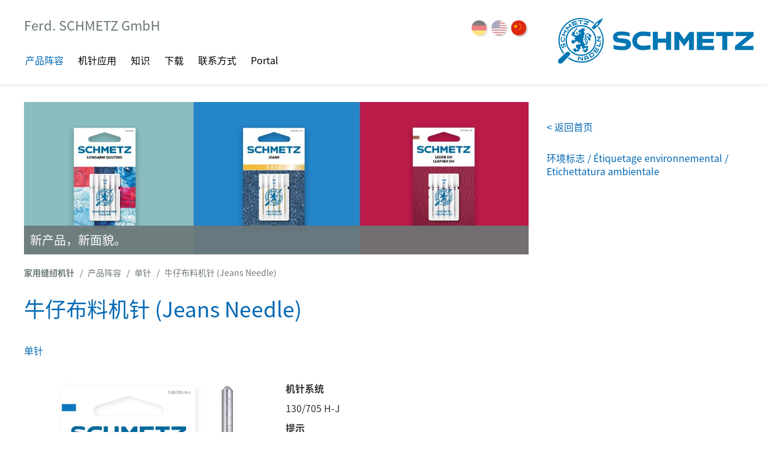

--- FILE ---
content_type: text/html; charset=utf-8
request_url: https://www.schmetz.com/zh/%E5%AE%B6%E7%94%A8%E7%BC%9D%E7%BA%AB%E9%92%88/%E4%BA%A7%E5%93%81%E9%98%B5%E5%AE%B9/%E5%8D%95%E9%92%88/%E7%89%9B%E4%BB%94%E5%B8%83%E6%96%99%E6%9C%BA%E9%92%88-(jeans-needle)/
body_size: 6868
content:
<!-- LOADING TRANSLATIONS --><!-- TRANSLATIONS LOADED -->
	<!DOCTYPE html>
	<html lang="de" class="js no-mobile desktop no-ie chrome chrome59 root-section w-1203 gt-240 gt-320 gt-480 gt-640 gt-768 gt-800 gt-1024 lt-1280 lt-1440 lt-1680 lt-1920 no-portrait landscape gradient rgba opacity textshadow multiplebgs boxshadow borderimage borderradius cssreflections csstransforms csstransitions no-touch no-retina fontface domloaded" id="">
	<head>
		<meta http-equiv="Content-Type" content="text/html; charset=UTF-8">
		<title>Ferd. SCHMETZ GmbH</title>
		<meta name="title" content=""></title>
		<meta name="robots" content="index,follow">
		<meta name="viewport" content="minimum-scale=1.0, width=device-width, maximum-scale=1, user-scalable=no">
		<meta http-equiv="x-ua-compatible" content="ie=edge">
		<meta name="apple-mobile-web-app-title" content="SCHMETZ">
		<meta name="application-name" content="SCHMETZ">
		<meta name="copyright" content="" />
		<meta name="publisher" content="" />
		<meta name="description" content=""/>
		<meta name="keywords" content=" " />
		<link rel="canonical" href="/zh/%E5%AE%B6%E7%94%A8%E7%BC%9D%E7%BA%AB%E9%92%88/%E4%BA%A7%E5%93%81%E9%98%B5%E5%AE%B9/%E5%8D%95%E9%92%88/%E7%89%9B%E4%BB%94%E5%B8%83%E6%96%99%E6%9C%BA%E9%92%88-(jeans-needle)/" />
					<link rel="alternate" hreflang="en" href="https://www.schmetz.com/en/household-needles/products/single-needles/jeans-needle/" />
					<link rel="alternate" hreflang="de" href="https://www.schmetz.com/de/haushaltsnadeln/produkte/einzelnadeln/jeans-nadel/" />
				<link rel="alternate" hreflang="zh" href="https://www.schmetz.com/zh/%E5%AE%B6%E7%94%A8%E7%BC%9D%E7%BA%AB%E9%92%88/%E4%BA%A7%E5%93%81%E9%98%B5%E5%AE%B9/%E5%8D%95%E9%92%88/%E7%89%9B%E4%BB%94%E5%B8%83%E6%96%99%E6%9C%BA%E9%92%88-(jeans-needle)/" />
					<link rel="alternate" hreflang="x-default" href="https://www.schmetz.com/en/household-needles/products/single-needles/jeans-needle/" />
	<script id="usercentrics-cmp" src="https://app.usercentrics.eu/browser-ui/latest/loader.js" data-settings-id="3kd_stSezKo3ja" async></script>
	<script type="application/javascript">
		window.addEventListener('UC_UI_INITIALIZED', function(e) {
			if("zh" !== UC_UI.getActiveLanguage()) {
				UC_UI.updateLanguage("zh");
			}
		});
		window.addEventListener("onUcImprintClick", function(e){
			window.location = "../../../../%E7%89%88%E6%9C%AC%E8%AF%B4%E6%98%8E.html";
		});
		window.addEventListener("onUcPrivacyClick", function(e) {
			window.location = "../../../../%E6%95%B0%E6%8D%AE%E4%BF%9D%E6%8A%A4%E5%A3%B0%E6%98%8E.html";
		});
	</script>
		<!-- Google Tag Manager -->
		<script type="text/plain" data-usercentrics="Google Tag Manager">(function(w,d,s,l,i){w[l]=w[l]||[];w[l].push({'gtm.start':
		new Date().getTime(),event:'gtm.js'});var f=d.getElementsByTagName(s)[0],
		j=d.createElement(s),dl=l!='dataLayer'?'&l='+l:'';j.async=true;j.src=
		'https://www.googletagmanager.com/gtm.js?id='+i+dl;f.parentNode.insertBefore(j,f);
		})(window,document,'script','dataLayer','GTM-P6THHR3');</script>
		<!-- End Google Tag Manager -->
		<!-- Piwik -->
<script type="text/plain" data-usercentrics="Matomo (self hosted)">
  var _paq = _paq || [];
  // tracker methods like "setCustomDimension" should be called before "trackPageView"
  _paq.push(['trackPageView']);
  _paq.push(['enableLinkTracking']);
  (function() {
    var u="//weba.groz-beckert.com/";
    _paq.push(['setTrackerUrl', u+'piwik.php']);
    _paq.push(['setSiteId', '15']);
    var d=document, g=d.createElement('script'), s=d.getElementsByTagName('script')[0];
    g.type='text/javascript'; g.async=true; g.defer=true; g.src=u+'piwik.js'; s.parentNode.insertBefore(g,s);
  })();
  _paq.push([function() {
    if(this.isUserOptedOut()) {
      _paq.push(['deleteCookies']);
    }
  }]);
</script>
<noscript><p><img src="//weba.groz-beckert.com/piwik.php?idsite=8&rec=1" style="border:0;" alt="" /></p></noscript>
<!-- End Piwik Code -->
<link rel="shortcut icon" href="/mm/media/web/7_tochtergesellschaften/bilder_18/schmetz/logo_16/schmetz_favicon.ico" type="image/x-icon; charset=binary">
<link rel="icon" href="/mm/media/web/7_tochtergesellschaften/bilder_18/schmetz/logo_16/schmetz_favicon.ico" type="image/png">
	<link rel="apple-touch-icon" href="/mm/media/web/7_tochtergesellschaften/bilder_18/schmetz/logo_16/SCHMETZ_Logo_Icon.png" />
<link rel="stylesheet" type="text/css" media="all" href="/template/css/schmetz_zh_min_css.css">
<link rel="stylesheet" type="text/css" href="/template/css/datatables.min.css">
<script type="text/javascript" src="/template/javascript/head.min.js"></script>
<!--[if lt IE 9]>
<script src="/template/javascript/html5shiv.min.js"></script>
<script src="/template/javascript/respond.min.js"></script>
<![endif]-->
<script type="text/javascript" src="/template/javascript/jquery-3.6.0.min.js"></script>
<script type="text/javascript" src="/template/javascript/jquery.matchheight-min.js"></script>
<script type="text/javascript">$.fn.matchHeight._maintainScroll = true;</script>
<script type="text/javascript" src="/template/javascript/bootstrap.min.js"></script>
<script type="text/javascript" src="/template/javascript/jquery.fancybox.min.js"></script>
<script type="text/javascript" src="/template/javascript/bootstrap-datepicker.min.js"></script>
<script type="text/javascript" src="/template/javascript/jquery.easy-ticker.min.js"></script>
<script type="text/javascript" src="/template/javascript/main_min_js.js"></script>
<script type="text/javascript" src="/template/javascript/datatables.min.js"></script>
<script src="/template/javascript/hls.min.js"></script>
<style>
	.flowplayer.is-paused.is-live-position {
		background-image: none !important;
	}
	div.anchor {
		position: relative;
		width: 0;
		height: 0;
		visibility: hidden;
		top: -95px;
	}
	@media (min-width: 992px) {
		div.anchor {
			top: -170px;
		}
	}
	div.dataTables_wrapper {
		width: 100% !important;
		max-width: 100% !important;
	}
	div.dataTables_wrapper div.row.dt-main {
		margin: 0;
		overflow: auto;
	}
	div.dataTables_wrapper div.row.dt-main > div {
		padding-left: 0;
		padding-right: 0;
	}
	table.dataTable > thead > tr > th,
	table.dataTable > thead > tr > td {
		font-weight: bolder;
		background-color: #eeeeee;
	}
	table.dataTable > thead > tr > th {
		padding-left: 10px;
	}
	table.dataTable > tbody > tr > td {
		text-align: center;
	}
</style>
			<style>
				@media (max-width: 991px) {
					main#content_wrap > .container > .row {
						display: flex;
						flex-direction: column-reverse;
					}
					main#content_wrap > .container > .row > .col-md-7 hr {
						display: none;
					}
				}
			</style>
	</head> 
	<body>
		<div class="pagetop">
			<header id="mainmenu_wrap">
				<div class="container">
					<div class="row">
						<div class="col-xs-24">
						  <div class="row">
							<div class="hidden-xs hidden-sm col-md-17">
								<div class="row">
								<div class="col-md-19">
									<span class="h2" >Ferd. SCHMETZ GmbH</span>
								</div>
									<div class="col-md-5 hidden-xs hidden-sm nopadding">
<ul class="icon_lang">
		<!-- PROJECT LANGUAGES:  EN DE ZH -->
		<!-- LANGUAGE: DE -->
			<!-- LANGUAGE ACTIVE: DE -->
			<li class="">
				<a
					href="/de/haushaltsnadeln/produkte/einzelnadeln/jeans-nadel/"
					class="lang_de"
					title="DE"
					>
					DE
				</a>
			</li>
		<!-- LANGUAGE: EN -->
			<!-- LANGUAGE ACTIVE: EN -->
			<li class="">
				<a
					href="/en/household-needles/products/single-needles/jeans-needle/"
					class="lang_en"
					title="EN"
					>
					EN
				</a>
			</li>
		<!-- LANGUAGE: ZH -->
			<!-- LANGUAGE ACTIVE: ZH -->
			<li class="active">
				<a
					href="/zh/%E5%AE%B6%E7%94%A8%E7%BC%9D%E7%BA%AB%E9%92%88/%E4%BA%A7%E5%93%81%E9%98%B5%E5%AE%B9/%E5%8D%95%E9%92%88/%E7%89%9B%E4%BB%94%E5%B8%83%E6%96%99%E6%9C%BA%E9%92%88-(jeans-needle)/"
					class="lang_zh"
					title="ZH"
					>
					ZH
				</a>
			</li>
</ul>
									</div>
								</div>
							</div>
							<a class="logo hidden-xs hidden-sm" href="../../.."><img src="/mm/media/web/7_tochtergesellschaften/bilder_18/schmetz/logo_16/schmetz_logo.jpg" alt="SCHMETZ 徽标"></a>
	<div class="col-xs-4 col-sm-2 visible-xs visible-sm">
		<a href="#" id="icon_menu">Navigation</a>
	</div>
	<nav id="mainmenu" class="col-md-17">
		<div class="mobile_search visible-xs visible-sm">
		</div>
		<ul>
				<li class="icon_lang_mobile">
<ul class="icon_lang">
		<!-- PROJECT LANGUAGES:  EN DE ZH -->
		<!-- LANGUAGE: DE -->
			<!-- LANGUAGE ACTIVE: DE -->
			<li class="">
				<a
					href="/de/haushaltsnadeln/produkte/einzelnadeln/jeans-nadel/"
					class="lang_de"
					title="DE"
					>
					DE
				</a>
			</li>
		<!-- LANGUAGE: EN -->
			<!-- LANGUAGE ACTIVE: EN -->
			<li class="">
				<a
					href="/en/household-needles/products/single-needles/jeans-needle/"
					class="lang_en"
					title="EN"
					>
					EN
				</a>
			</li>
		<!-- LANGUAGE: ZH -->
			<!-- LANGUAGE ACTIVE: ZH -->
			<li class="active">
				<a
					href="/zh/%E5%AE%B6%E7%94%A8%E7%BC%9D%E7%BA%AB%E9%92%88/%E4%BA%A7%E5%93%81%E9%98%B5%E5%AE%B9/%E5%8D%95%E9%92%88/%E7%89%9B%E4%BB%94%E5%B8%83%E6%96%99%E6%9C%BA%E9%92%88-(jeans-needle)/"
					class="lang_zh"
					title="ZH"
					>
					ZH
				</a>
			</li>
</ul>
				</li>
<li class="active has-sub-folders"><a class="active menu1 selected" href="/zh/%E5%AE%B6%E7%94%A8%E7%BC%9D%E7%BA%AB%E9%92%88/%E4%BA%A7%E5%93%81%E9%98%B5%E5%AE%B9/" hreflang="zh">产品阵容</a><ul>
<li class="active has-no-sub-folders"><a class="active menu1 selected" href="/zh/%E5%AE%B6%E7%94%A8%E7%BC%9D%E7%BA%AB%E9%92%88/%E4%BA%A7%E5%93%81%E9%98%B5%E5%AE%B9/%E5%8D%95%E9%92%88/" hreflang="zh">单针</a></li>
<li class="has-no-sub-folders"><a class="menu2 unselected" href="/zh/%E5%AE%B6%E7%94%A8%E7%BC%9D%E7%BA%AB%E9%92%88/%E4%BA%A7%E5%93%81%E9%98%B5%E5%AE%B9/%E5%8F%8C%E9%92%88%E5%8F%8A%E4%B8%89%E9%92%88/" hreflang="zh">双针及三针</a></li>
<li class="has-no-sub-folders"><a class="menu3 unselected" href="/zh/%E5%AE%B6%E7%94%A8%E7%BC%9D%E7%BA%AB%E9%92%88/%E4%BA%A7%E5%93%81%E9%98%B5%E5%AE%B9/%E7%89%B9%E5%AE%9A%E5%8A%9F%E8%83%BD%E6%9C%BA%E9%92%88/" hreflang="zh">特殊机针 </a></li>
<li class="has-no-sub-folders"><a class="menu4 unselected" href="/zh/%E5%AE%B6%E7%94%A8%E7%BC%9D%E7%BA%AB%E9%92%88/%E4%BA%A7%E5%93%81%E9%98%B5%E5%AE%B9/%E9%BB%91%E8%89%B2/" hreflang="zh">黑色</a></li>
<li class="has-no-sub-folders"><a class="menu5 unselected" href="/zh/%E5%AE%B6%E7%94%A8%E7%BC%9D%E7%BA%AB%E9%92%88/%E4%BA%A7%E5%93%81%E9%98%B5%E5%AE%B9/%E9%87%91%E8%89%B2/" hreflang="zh">金色</a></li>
<li class="has-sub-folders"><a class="menu6 unselected" href="/zh/%E5%AE%B6%E7%94%A8%E7%BC%9D%E7%BA%AB%E9%92%88/%E4%BA%A7%E5%93%81%E9%98%B5%E5%AE%B9/%E7%BB%84%E5%90%88%E7%9B%92/" hreflang="zh">组合盒</a><ul>
<li class="has-no-sub-folders"><a class="menu1 unselected" href="/zh/%E5%AE%B6%E7%94%A8%E7%BC%9D%E7%BA%AB%E9%92%88/%E4%BA%A7%E5%93%81%E9%98%B5%E5%AE%B9/%E7%BB%84%E5%90%88%E7%9B%92/%E7%BB%84%E5%90%88%E7%9B%92-(basic-stretch)/" hreflang="zh">组合盒 (Basic Stretch)</a></li>
<li class="has-no-sub-folders"><a class="menu2 unselected" href="/zh/%E5%AE%B6%E7%94%A8%E7%BC%9D%E7%BA%AB%E9%92%88/%E4%BA%A7%E5%93%81%E9%98%B5%E5%AE%B9/%E7%BB%84%E5%90%88%E7%9B%92/%E7%BB%84%E5%90%88%E7%9B%92-(allrounder-large)/" hreflang="zh">组合盒 (Allrounder Large)</a></li>
<li class="has-no-sub-folders"><a class="menu3 unselected" href="/zh/%E5%AE%B6%E7%94%A8%E7%BC%9D%E7%BA%AB%E9%92%88/%E4%BA%A7%E5%93%81%E9%98%B5%E5%AE%B9/%E7%BB%84%E5%90%88%E7%9B%92/%E7%BB%84%E5%90%88%E7%9B%92-(special-large)/" hreflang="zh">组合盒 (Special Large)</a></li>
<li class="has-no-sub-folders"><a class="menu4 unselected" href="/zh/%E5%AE%B6%E7%94%A8%E7%BC%9D%E7%BA%AB%E9%92%88/%E4%BA%A7%E5%93%81%E9%98%B5%E5%AE%B9/%E7%BB%84%E5%90%88%E7%9B%92/%E7%BB%84%E5%90%88%E7%9B%92-(basic-large)/" hreflang="zh">组合盒 (Basic Large)</a></li></ul></li></ul></li>
<li class="has-sub-folders"><a class="menu2 unselected" href="/zh/%E5%AE%B6%E7%94%A8%E7%BC%9D%E7%BA%AB%E9%92%88/%E6%9C%BA%E9%92%88%E5%BA%94%E7%94%A8/" hreflang="zh">机针应用</a><ul>
<li class="has-no-sub-folders"><a class="menu1 unselected" href="/zh/%E5%AE%B6%E7%94%A8%E7%BC%9D%E7%BA%AB%E9%92%88/%E6%9C%BA%E9%92%88%E5%BA%94%E7%94%A8/%E6%8B%BC%E5%B8%83%E5%92%8C%E7%BB%97%E7%BC%9D/" hreflang="zh">拼布和绗缝</a></li>
<li class="has-no-sub-folders"><a class="menu2 unselected" href="/zh/%E5%AE%B6%E7%94%A8%E7%BC%9D%E7%BA%AB%E9%92%88/%E6%9C%BA%E9%92%88%E5%BA%94%E7%94%A8/%E6%9C%8D%E8%A3%85/" hreflang="zh">服装</a></li>
<li class="has-no-sub-folders"><a class="menu3 unselected" href="/zh/%E5%AE%B6%E7%94%A8%E7%BC%9D%E7%BA%AB%E9%92%88/%E6%9C%BA%E9%92%88%E5%BA%94%E7%94%A8/%E8%A3%85%E9%A5%B0/" hreflang="zh">装饰</a></li>
<li class="has-no-sub-folders"><a class="menu4 unselected" href="/zh/%E5%AE%B6%E7%94%A8%E7%BC%9D%E7%BA%AB%E9%92%88/%E6%9C%BA%E9%92%88%E5%BA%94%E7%94%A8/%E9%85%8D%E4%BB%B6/" hreflang="zh">配件</a></li></ul></li>
<li class="has-sub-folders"><a class="menu3 unselected" href="/zh/%E5%AE%B6%E7%94%A8%E7%BC%9D%E7%BA%AB%E9%92%88/%E7%9F%A5%E8%AF%86/" hreflang="zh">知识</a><ul>
<li class="has-no-sub-folders"><a class="menu1 unselected" href="/zh/%E5%AE%B6%E7%94%A8%E7%BC%9D%E7%BA%AB%E9%92%88/%E7%9F%A5%E8%AF%86/%E9%A2%9C%E8%89%B2%E6%A0%87%E8%AE%B0/" hreflang="zh">颜色标记</a></li>
<li class="has-no-sub-folders"><a class="menu2 unselected" href="/zh/%E5%AE%B6%E7%94%A8%E7%BC%9D%E7%BA%AB%E9%92%88/%E7%9F%A5%E8%AF%86/%E6%9C%BA%E9%92%88%E7%BB%93%E6%9E%84/" hreflang="zh">机针结构</a></li>
<li class="has-no-sub-folders"><a class="menu3 unselected" href="/zh/%E5%AE%B6%E7%94%A8%E7%BC%9D%E7%BA%AB%E9%92%88/%E7%9F%A5%E8%AF%86/%E6%B6%82%E5%B1%82/" hreflang="zh">涂层</a></li>
<li class="has-no-sub-folders"><a class="menu4 unselected" href="/zh/%E5%AE%B6%E7%94%A8%E7%BC%9D%E7%BA%AB%E9%92%88/%E7%9F%A5%E8%AF%86/%E9%92%88%E5%B0%96%E5%BD%A2%E7%8A%B6/" hreflang="zh">针尖形状</a></li>
<li class="has-no-sub-folders"><a class="menu5 unselected" href="/zh/%E5%AE%B6%E7%94%A8%E7%BC%9D%E7%BA%AB%E9%92%88/%E7%9F%A5%E8%AF%86/%E6%9C%BA%E9%92%88%E5%8C%85%E8%A3%85/" hreflang="zh">机针包装</a></li>
<li class="has-no-sub-folders"><a class="menu6 unselected" href="/zh/%E5%AE%B6%E7%94%A8%E7%BC%9D%E7%BA%AB%E9%92%88/%E7%9F%A5%E8%AF%86/%E5%8C%85%E7%BC%9D%E6%9C%BA%E7%9A%84%E6%9C%BA%E9%92%88%E7%B3%BB%E7%BB%9F/" hreflang="zh">包缝机的机针系统</a></li></ul></li>
<li class="has-no-sub-folders"><a class="menu4 unselected" href="/zh/%E5%AE%B6%E7%94%A8%E7%BC%9D%E7%BA%AB%E9%92%88/%E4%B8%8B%E8%BD%BD/" hreflang="zh">下载</a></li>
<li class="has-sub-folders"><a class="menu5 unselected" href="/zh/%E5%AE%B6%E7%94%A8%E7%BC%9D%E7%BA%AB%E9%92%88/%E8%81%94%E7%B3%BB%E6%96%B9%E5%BC%8F/" hreflang="zh">联系方式</a><ul>
<li class="has-no-sub-folders"><a class="menu1 unselected" href="/zh/%E5%AE%B6%E7%94%A8%E7%BC%9D%E7%BA%AB%E9%92%88/%E8%81%94%E7%B3%BB%E6%96%B9%E5%BC%8F/%E5%85%A8%E7%90%83%E5%8A%9E%E4%BA%8B%E5%A4%84/" hreflang="zh">全球办事处</a></li>
<li class="has-no-sub-folders"><a target="blank" class="menu2 unselected" href="https://catalog.schmetz.com/en/storelocator" hreflang="zh">经销商搜索</a></li></ul></li>
<li class="has-no-sub-folders"><a target="blank" class="menu6 unselected" href="https://portal.schmetz.com/global/en/startpage" hreflang="zh">Portal</a></li>
		</ul>
	</nav>
							<div class="col-xs-20 col-sm-22 visible-xs visible-sm">
								<a href="../../.." class="logo"><img src="/mm/media/web/7_tochtergesellschaften/bilder_18/schmetz/logo_16/schmetz_logo.jpg" alt="SCHMETZ 徽标"></a>
							</div>
						  </div>
						</div>
					</div>
				</div>
					<div class="container nav-homelink">
						<div class="row">
							<div class="col-xs-24">
								<div class="row">
									<div class="col-xs-2"></div>
									<div class="col-xs-21 nav-homelink-wrapper">
<a href="../../../.." target="_self" title="&lt; 返回首页" hreflang="zh" >
	<span >
		&lt; 返回首页
	</span>
</a>
									</div>
								</div>
							</div>
						</div>
					</div>
			</header>
			<main id="content_wrap">
				<div class="container">
					<div class="row">
						<div class="col-xs-24 col-md-17">
	<figure class="box_image" >	
			<a href="../../../%E8%93%9D%E7%8B%AE%E4%BA%A7%E5%93%81%E7%B3%BB%E5%88%97%E7%9A%84%E6%89%A9%E5%B1%95%EF%BC%9A%E5%AE%B6%E7%94%A8%E7%BC%9D%E7%BA%AB%E9%A2%86%E5%9F%9F%E6%96%B0%E4%BA%A7%E5%93%81.html" target="_self" title="新产品，新面貌。" hreflang="zh" >
			<img class="img-responsive lazyload" src="data:image/svg+xml;charset=utf8,%3Csvg xmlns='http://www.w3.org/2000/svg' style='background:%23f6f6f6' width='1200' height='363' viewBox='0 0 1200 363'%3E%3C/svg%3E" data-src="/mm/media/web/7_tochtergesellschaften/bilder_18/schmetz/produkte_8/jeans_gold/schmetz_neue_produkte_neuer_loook_werbe_visual_Produktlandingpages_w1200.jpg" alt="schmetz_neue_produkte_neuer_loook_werbe_visual_Produktlandingpages"  title="" />
			<figcaption  class="caption" >			
				新产品，新面貌。
			</figcaption>		
		</a>	
	</figure>
  		<nav id="breadcrumb">	
	  		<ol class="breadcrumb">
				<li><a class="text-primary" href="/zh/%E5%AE%B6%E7%94%A8%E7%BC%9D%E7%BA%AB%E9%92%88/" hreflang="zh">家用缝纫机针</a></li>
				<li><a class="text-primary" href="/zh/%E5%AE%B6%E7%94%A8%E7%BC%9D%E7%BA%AB%E9%92%88/%E4%BA%A7%E5%93%81%E9%98%B5%E5%AE%B9/" hreflang="zh">产品阵容</a></li>
				<li><a class="text-primary" href="/zh/%E5%AE%B6%E7%94%A8%E7%BC%9D%E7%BA%AB%E9%92%88/%E4%BA%A7%E5%93%81%E9%98%B5%E5%AE%B9/%E5%8D%95%E9%92%88/" hreflang="zh">单针</a></li>
				<li><a class="text-primary" href="/zh/%E5%AE%B6%E7%94%A8%E7%BC%9D%E7%BA%AB%E9%92%88/%E4%BA%A7%E5%93%81%E9%98%B5%E5%AE%B9/%E5%8D%95%E9%92%88/%E7%89%9B%E4%BB%94%E5%B8%83%E6%96%99%E6%9C%BA%E9%92%88-(jeans-needle)/" hreflang="zh">牛仔布料机针 (Jeans Needle)</a></li>
			</ol>
		</nav>
		<div id="sec-Image" class="anchor"></div>
	<figure class="box_image" >	
			<a  target="_self" title="" hreflang="zh" >
			<img class="img-responsive lazyload" src="data:image/svg+xml;charset=utf8,%3Csvg xmlns='http://www.w3.org/2000/svg' style='background:%23f6f6f6' width='1200' height='9' viewBox='0 0 1200 9'%3E%3C/svg%3E" data-src="/mm/media/web/7_tochtergesellschaften/bilder_18/steel_heddle/bilder_2/platzhalter_1/Platzhalter_weiss_841_w1200.jpg" alt="Platzhalter_weiss_841"  title="" />
		</a>	
	</figure>
		<div id="sec-Image" class="anchor"></div>
	<figure class="box_image" >	
			<a  target="_self" title="" hreflang="zh" >
			<img class="img-responsive lazyload" src="data:image/svg+xml;charset=utf8,%3Csvg xmlns='http://www.w3.org/2000/svg' style='background:%23f6f6f6' width='1200' height='9' viewBox='0 0 1200 9'%3E%3C/svg%3E" data-src="/mm/media/web/7_tochtergesellschaften/bilder_18/steel_heddle/bilder_2/platzhalter_1/Platzhalter_weiss_841_w1200.jpg" alt="Platzhalter_weiss_841"  title="" />
		</a>	
	</figure>
		<div id="sec-牛仔布料机针 (Jeans Needle)" class="anchor"></div>
<div class="csc-header" >
	<h1>
		牛仔布料机针 (Jeans Needle)
	</h1>
</div>
	<div class="row" >
		<div class="col-lg-24">
	<p>
<a href="../" hreflang="zh" target="_self" title="单针" >
	<span >		
		单针
	</span>
</a></p>
		</div>
	</div>
	<div class="clearer">&nbsp;</div>
		<div id="sec-Columns" class="anchor"></div>
<!-- COLUMNS: 2 -->
	<div class="row" >
			<div class=" col-lg-12 col-md-12 col-sm-12 col-xs-24  equalheight">
	<figure class="box_image" >	
			<a  target="_self" title="" hreflang="zh" >
			<img class="img-responsive lazyload" src="data:image/svg+xml;charset=utf8,%3Csvg xmlns='http://www.w3.org/2000/svg' style='background:%23f6f6f6' width='1200' height='1120' viewBox='0 0 1200 1120'%3E%3C/svg%3E" data-src="/mm/media/web/7_tochtergesellschaften/bilder_18/schmetz/produkte_8/neues_design/Schmetz_shop_06SB_jeans_5x90_5er_w1200.jpg" alt="Schmetz_shop_06SB_jeans_5x90_5er"  title="" />
		</a>	
	</figure>
			</div>
				<div class="clearer  visible-xs-block">&nbsp;</div>
			<div class=" col-lg-12 col-md-12 col-sm-12 col-xs-24  equalheight">
	<div class="row" >
		<div class="col-lg-24">
	<p><b>机针系统</b></p><p>130/705 H-J</p><p><b>提示</b></p><p>中圆头针尖可推开织物纱线，刺入其间的空隙。 这样缝针可以更容易地穿过厚硬的缝料而不会将其损坏。 而且穿刺力也更小，从而减少断针。<br>针杆采用特殊设计，可防止断针和跳线，因此即使是牛仔布等厚实的面料也可轻松缝纫。</p><p><b>适用布料</b></p><p>坚固的厚布料：<br><ul class="list-styled"><li>牛仔布</li><li>斜纹布</li><li>帆布</li></ul></p><p><b>可提供的针号</b></p><p><ul class="list-styled"><li>NM 70，NM 80，NM 90，NM 100，NM 110</li><li>多种混合</li></ul></p><p><b>涂层</b></p><p>标准</p><p><b>特点</b></p><p>加粗的针杆</p><p><b>针尖形状</b></p><p>独特的针杆设计</p><p><b>颜色标记</b></p><p>橙色</p>
		</div>
	</div>
	<div class="clearer">&nbsp;</div>
			</div>
	</div>
	<div class="clearer">&nbsp;</div>
						</div>
							<div class="clearer visible-xs-block visible-sm-block">&nbsp;</div>
							<div class="col-xs-24 col-md-7">
								<div class="row">
									<div class="col-xs-24 ">
										<hr class="hidden-lg hidden-md" />
										<div class="clearer hidden-lg hidden-md"></div>
												<div class="clearer hidden-xs hidden-sm"></div>
												<div class="row hidden-xs hidden-sm">
													<div class="col-lg-24">
<a href="../../../.." target="_self" title="&lt; 返回首页" hreflang="zh" >
	<span >
		&lt; 返回首页
	</span>
</a>
													</div>
												</div>
												<div class="clearer hidden-xs hidden-sm"></div>
		<div id="sec-Text" class="anchor"></div>
	<div class="row" >
		<div class="col-lg-24">
	<p>
<a href="../../../../environmental-labelling.html" hreflang="zh" target="_self" title="环境标志 / Étiquetage environnemental / Etichettatura ambientale" >
	<span >		
		环境标志 / Étiquetage environnemental / Etichettatura ambientale
	</span>
</a><br></p>
		</div>
	</div>
	<div class="clearer">&nbsp;</div>
											<div class="clearer hidden-md hidden-lg"></div>
											<div class="row hidden-md hidden-lg">
												<div class="col-lg-24">
<a href="../../../.." target="_self" title="&lt; 返回首页" hreflang="zh" >
	<span >
		&lt; 返回首页
	</span>
</a>
												</div>
											</div>
									</div>
								</div>
							</div>
					</div>
				</div>
			</main>
		</div>
		<footer class="footer_wrap">
		    <div class="container">
		        <div class="row">
		            <div class="col-xs-24">
							<p>
<a href="../../../../%E7%89%88%E6%9C%AC%E8%AF%B4%E6%98%8E.html" hreflang="zh" target="_self" title="版本说明 " >
	<span >		
		版本说明 
	</span>
</a> | 
<a href="../../../../%E6%95%B0%E6%8D%AE%E4%BF%9D%E6%8A%A4%E5%A3%B0%E6%98%8E.html" hreflang="zh" target="_self" title="数据保护声明" >
	<span >		
		数据保护声明
	</span>
</a> | 
<a href="../../../../%E5%85%8D%E8%B4%A3%E5%A3%B0%E6%98%8E.html" hreflang="zh" target="_self" title="法律提示 " >
	<span >		
		法律提示 
	</span>
</a> | 
<a href="../../../../%E5%85%AC%E5%8F%B8/general-terms-and-conditions.html" hreflang="zh" target="_self" title="一般业务" >
	<span >		
		一般业务
	</span>
</a> | 
<a href="../../../../%E8%81%94%E7%B3%BB%E6%96%B9%E5%BC%8F/" hreflang="zh" target="_self" title="联系方式" >
	<span >		
		联系方式
	</span>
</a> | 
<a href="#" onclick="UC_UI.showSecondLayer(); return false;" target="_self" hreflang="zh" target="_blank" title="隐私设置" >
	<span >		
		隐私设置
	</span>
</a> | 
<a href="../../../../environmental-labelling.html" hreflang="zh" target="_self" title="环境标志" >
	<span >		
		环境标志
	</span>
</a> | © 2020 SCHMETZ
&nbsp;<a class="hidden-md hidden-lg" href="https://www.instagram.com/schmetz_official/" hreflang="zh" target="_blank" title=" " >
	 <svg style="width:20px;vertical-align:bottom;fill:#fff" xmlns="http://www.w3.org/2000/svg" viewBox="0 0 448 512"><path d="M224.1 141c-63.6 0-114.9 51.3-114.9 114.9s51.3 114.9 114.9 114.9S339 319.5 339 255.9 287.7 141 224.1 141zm0 189.6c-41.1 0-74.7-33.5-74.7-74.7s33.5-74.7 74.7-74.7 74.7 33.5 74.7 74.7-33.6 74.7-74.7 74.7zm146.4-194.3c0 14.9-12 26.8-26.8 26.8a26.8 26.8 0 1126.8-26.8zm76.1 27.2c-1.7-35.9-9.9-67.7-36.2-93.9-26.2-26.2-58-34.4-93.9-36.2-37-2.1-147.9-2.1-184.9 0-35.8 1.7-67.6 9.9-93.9 36.1s-34.4 58-36.2 93.9c-2.1 37-2.1 147.9 0 184.9 1.7 35.9 9.9 67.7 36.2 93.9s58 34.4 93.9 36.2c37 2.1 147.9 2.1 184.9 0 35.9-1.7 67.7-9.9 93.9-36.2 26.2-26.2 34.4-58 36.2-93.9 2.1-37 2.1-147.8 0-184.8zM398.8 388a75.63 75.63 0 01-42.6 42.6c-29.5 11.7-99.5 9-132.1 9s-102.7 2.6-132.1-9A75.63 75.63 0 0149.4 388c-11.7-29.5-9-99.5-9-132.1s-2.6-102.7 9-132.1A75.63 75.63 0 0192 81.2c29.5-11.7 99.5-9 132.1-9s102.7-2.6 132.1 9a75.63 75.63 0 0142.6 42.6c11.7 29.5 9 99.5 9 132.1s2.7 102.7-9 132.1z"/></svg><span >		
	</span>
</a>
<a style="margin-right:-15px" class="pull-right hidden-xs hidden-sm" href="https://www.instagram.com/schmetz_official/" hreflang="zh" target="_blank" title=" " >
	 <svg style="width:20px;vertical-align:bottom;fill:#fff" xmlns="http://www.w3.org/2000/svg" viewBox="0 0 448 512"><path d="M224.1 141c-63.6 0-114.9 51.3-114.9 114.9s51.3 114.9 114.9 114.9S339 319.5 339 255.9 287.7 141 224.1 141zm0 189.6c-41.1 0-74.7-33.5-74.7-74.7s33.5-74.7 74.7-74.7 74.7 33.5 74.7 74.7-33.6 74.7-74.7 74.7zm146.4-194.3c0 14.9-12 26.8-26.8 26.8a26.8 26.8 0 1126.8-26.8zm76.1 27.2c-1.7-35.9-9.9-67.7-36.2-93.9-26.2-26.2-58-34.4-93.9-36.2-37-2.1-147.9-2.1-184.9 0-35.8 1.7-67.6 9.9-93.9 36.1s-34.4 58-36.2 93.9c-2.1 37-2.1 147.9 0 184.9 1.7 35.9 9.9 67.7 36.2 93.9s58 34.4 93.9 36.2c37 2.1 147.9 2.1 184.9 0 35.9-1.7 67.7-9.9 93.9-36.2 26.2-26.2 34.4-58 36.2-93.9 2.1-37 2.1-147.8 0-184.8zM398.8 388a75.63 75.63 0 01-42.6 42.6c-29.5 11.7-99.5 9-132.1 9s-102.7 2.6-132.1-9A75.63 75.63 0 0149.4 388c-11.7-29.5-9-99.5-9-132.1s-2.6-102.7 9-132.1A75.63 75.63 0 0192 81.2c29.5-11.7 99.5-9 132.1-9s102.7-2.6 132.1 9a75.63 75.63 0 0142.6 42.6c11.7 29.5 9 99.5 9 132.1s2.7 102.7-9 132.1z"/></svg><span >		
	</span>
</a>
&nbsp;<a class="hidden-md hidden-lg" href="https://www.facebook.com/schmetznadeln/" hreflang="zh" target="_blank" title=" " >
	 <svg style="width:20px;vertical-align:bottom;fill:#fff" xmlns="http://www.w3.org/2000/svg" viewBox="0 0 1080 1080"><path d="M407.799 1024c-0.167-4.314-0.478-8.629-0.478-12.952-0.032-146.601-0.024-293.211-0.024-439.813v-14.068h-151.297v-182.076h151.297c0-5.108-0.016-8.993 0-12.877 0.191-47.641-0.957-95.348 0.941-142.915 2.281-57.361 18.652-109.961 57.71-152.8 29.704-32.582 66.777-51.038 108.634-60.304 33.995-7.521 68.404-6.645 102.749-5.282 27.926 1.116 55.796 3.604 83.691 5.546 2.185 0.149 4.346 0.793 6.978 1.298v162.322c-3.317 0-6.698-0.041-10.080 0.008-34.377 0.521-68.811 0.008-103.116 1.851-40.573 2.174-63.516 25.515-65.198 67.833-1.754 43.897-0.606 87.926-0.694 131.906 0 0.595 0.431 1.19 1.1 2.918h172.293c-7.6 61.221-15.032 121.095-22.607 182.043h-150.22c-0.335 3.909-0.789 6.753-0.789 9.596-0.032 150.271-0.032 300.542-0.008 450.814 0 2.314 0.319 4.637 0.478 6.951h-181.36z"></path></svg><span >		
	</span>
</a>
<a style="margin-top:-1px;margin-right:15px" class="pull-right hidden-xs hidden-sm" href="https://www.facebook.com/schmetznadeln/" hreflang="zh" target="_blank" title=" " >
	 <svg style="width:20px;vertical-align:bottom;fill:#fff" xmlns="http://www.w3.org/2000/svg" viewBox="0 0 1080 1080"><path d="M407.799 1024c-0.167-4.314-0.478-8.629-0.478-12.952-0.032-146.601-0.024-293.211-0.024-439.813v-14.068h-151.297v-182.076h151.297c0-5.108-0.016-8.993 0-12.877 0.191-47.641-0.957-95.348 0.941-142.915 2.281-57.361 18.652-109.961 57.71-152.8 29.704-32.582 66.777-51.038 108.634-60.304 33.995-7.521 68.404-6.645 102.749-5.282 27.926 1.116 55.796 3.604 83.691 5.546 2.185 0.149 4.346 0.793 6.978 1.298v162.322c-3.317 0-6.698-0.041-10.080 0.008-34.377 0.521-68.811 0.008-103.116 1.851-40.573 2.174-63.516 25.515-65.198 67.833-1.754 43.897-0.606 87.926-0.694 131.906 0 0.595 0.431 1.19 1.1 2.918h172.293c-7.6 61.221-15.032 121.095-22.607 182.043h-150.22c-0.335 3.909-0.789 6.753-0.789 9.596-0.032 150.271-0.032 300.542-0.008 450.814 0 2.314 0.319 4.637 0.478 6.951h-181.36z"></path></svg><span >		
	</span>
</a></p>
		            </div>
		        </div>
		    </div>
		</footer>
		<a href="#" id="scrolltotop">Scroll to top</a>
		<script>var lazyLoadImagesTriggered=!1;function lazyLoadImages(){lazyLoadImagesTriggered=!0;for(var a=document.querySelectorAll(".lazyload"),e=0;e<a.length;e++)0<a[e].getAttribute("data-src").length&&(a[e].setAttribute("src",a[e].getAttribute("data-src")),-1==a[e].className.split(" ").indexOf("lazyloaded")&&(a[e].className+=" lazyloaded"),a[e].className=a[e].className.replace(/\blazyload\b/g,""))}document.addEventListener&&document.addEventListener("DOMContentLoaded",function(a){lazyLoadImagesTriggered||lazyLoadImages()}),window.onload=function(){lazyLoadImagesTriggered||lazyLoadImages()},setTimeout(function(){lazyLoadImagesTriggered||lazyLoadImages()},1e3);</script>
	</body>
</html>


--- FILE ---
content_type: text/javascript; charset=utf-8
request_url: https://www.schmetz.com/template/javascript/main_min_js.js
body_size: 3246
content:
$(function(){function e(){$(".content-carousel").each(function(){var e=0;$(this).find(".item:not(.active)").addClass("next"),$(this).find(".carousel-caption").each(function(){e<this.clientHeight&&(e=this.clientHeight)}),$(this).find(".item").removeClass("next"),$(this).find(".carousel-caption").height(e)})}$(".equalheight").matchHeight(),$(".scrollto").click(function(e){e.preventDefault();var t=this.href.split("#")[1],a=$("#"+t).offset(),n=Math.floor(a.top-175);$("html, body").animate({scrollTop:n},"slow")}),$("#scrolltotop").click(function(e){e.preventDefault(),$("html, body").animate({scrollTop:0},"slow")}),$(window).scroll(function(){200<$(this).scrollTop()?$("#scrolltotop").fadeIn():$("#scrolltotop").fadeOut()}),$("#icon_menu").click(function(){$("#mainmenu_wrap").hasClass("open")?($("#content_wrap").show(),$("#mainmenu_wrap").removeClass("open")):($("#content_wrap").hide(),$("#mainmenu_wrap").addClass("open"),$("#mainmenu .selected").removeClass("selected"),$("#mainmenu > ul > li.active").addClass("selected").show())}),$(".pagetop").on("click",".open #mainmenu > ul > li",function(e){$(e.target).closest("a").length||(0<$(this).siblings("ul").length&&e.preventDefault(),$(this).hasClass("selected")?($("#mainmenu > ul > li > a").removeClass("selected"),$(this).removeClass("selected"),$("#mainmenu > ul > li").not(".icon_lang").show()):($("#mainmenu .selected").removeClass("selected"),$(this).addClass("selected"),$(this).find("> a").addClass("selected")))}),$("#mainmenu_wrap #mainmenu > ul > li > ul > li a").click(function(e){e.stopPropagation(),e.stopImmediatePropagation()}),$("#mainmenu_wrap #mainmenu > ul > li > ul > li").click(function(){if($("#mainmenu_wrap").hasClass("open"))return $(this).parent("ul").children("li").not(this).removeClass("selected"),$(this).parent("ul").children("li").not(this).children("a").removeClass("selected"),$(this).toggleClass("selected"),$(this).children("a").toggleClass("selected"),!1}),$("body").on("touchstart",function(e){setTimeout(function(){$("#mainmenu .hover").removeClass("hover")},250)}),$("#mainmenu a").on("touchstart",function(e){if(!$("#mainmenu_wrap").hasClass("open"))return!(!$(this).hasClass("hover")&&0!=$(this).parent().has("ul").length)||($(this).addClass("hover"),$(this).parent().addClass("hover"),$(this).parent().parent().children().find("a").not(this).removeClass("hover"),$(this).parent().parent().children().find("a").not(this).parent().removeClass("hover"),e.preventDefault(),!1)}),$(".carousel").carousel({interval:4e3}),e(),window.onresize=function(){$(".content-carousel .carousel-caption").height("auto"),e()},$(".fancybox").fancybox({autoDimensions:!1,maxWidth:800,maxHeight:600,nextEffect:"fade",prevEffect:"fade",helpers:{overlay:{locked:!1}}}),$(".jobticker").easyTicker({direction:"up",easing:"swing",speed:"slow",interval:1750,height:50,visible:1,mousePause:1}),$("video").each(function(){var e=this,t=!0;if(e.addEventListener("seeking",function(){t=!1},!0),e.addEventListener("seeked",function(){t=!0},!0),e.addEventListener("play",function(){$(e).attr("controls","true").parent(".video-wrapper").addClass("playing"),$(e).parent(".video-wrapper").children(".poster-image").hide()},!0),e.addEventListener("pause",function(){setTimeout(function(){t&&($(e).parent().removeClass("playing"),$(e).removeAttr("controls"))},50)},!0),Hls.isSupported()){var a=new Hls;a.loadSource($(e).attr("data-video-url")),a.attachMedia(e)}else e.canPlayType($(e).attr("data-video-url-type"))?e.src=$(e).attr("data-video-url"):$(e).attr("data-video-fallback-url")&&e.canPlayType($(e).attr("data-video-fallback-url-type"))&&(e.src=$(e).attr("data-video-fallback-url"))}),$(".poster-image").click(function(){$(this).next(".video-play-button")[0].click()}),$(".video-play-button").click(function(){$(this).next("video")[0].play()}),$(".video-wrapper").click(function(){$(this).children("video")[0].play()})}),$(".datepicker").length&&$(".datepicker").datepicker({weekStart:1,format:"dd.mm.yyyy"});